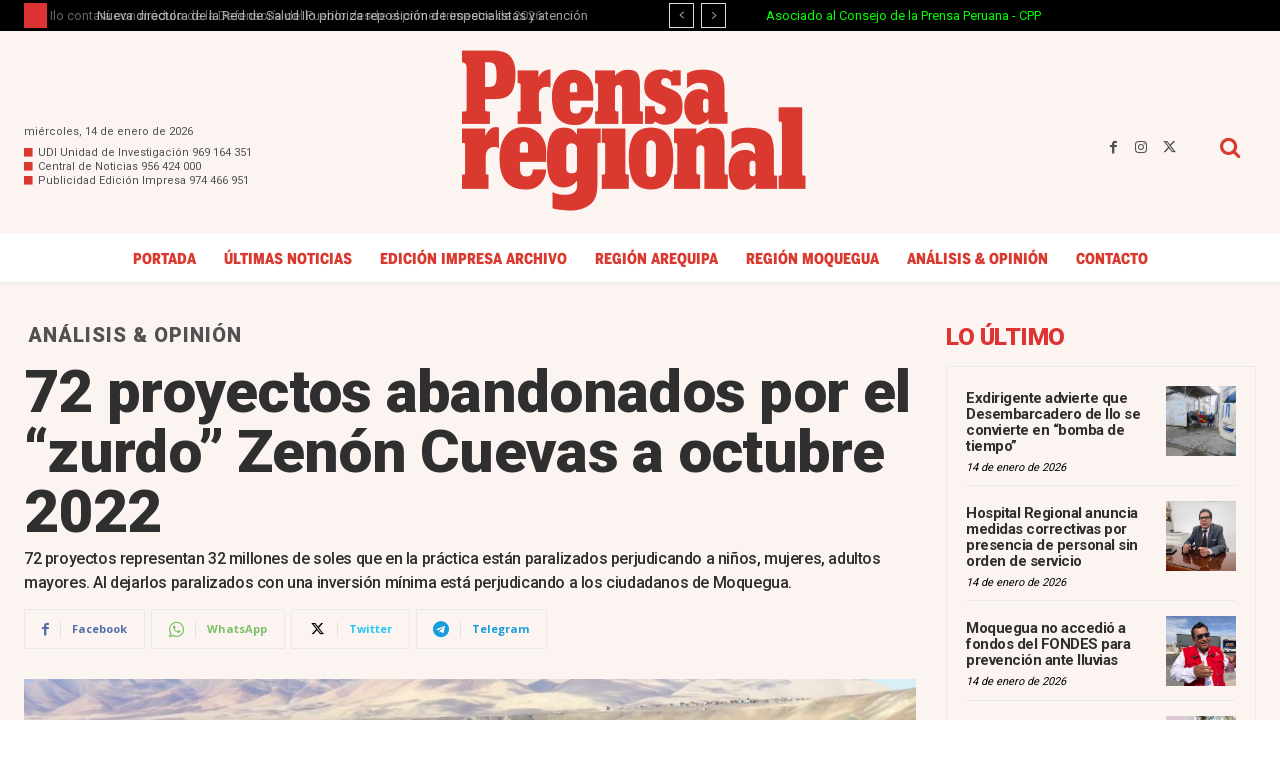

--- FILE ---
content_type: text/html; charset=UTF-8
request_url: https://prensaregional.pe/wp-admin/admin-ajax.php?td_theme_name=Newspaper&v=12.7.3
body_size: -172
content:
{"243667":4694}

--- FILE ---
content_type: text/html; charset=utf-8
request_url: https://www.google.com/recaptcha/api2/aframe
body_size: 263
content:
<!DOCTYPE HTML><html><head><meta http-equiv="content-type" content="text/html; charset=UTF-8"></head><body><script nonce="OAdNPcYIzoP7hsmh9gxtJA">/** Anti-fraud and anti-abuse applications only. See google.com/recaptcha */ try{var clients={'sodar':'https://pagead2.googlesyndication.com/pagead/sodar?'};window.addEventListener("message",function(a){try{if(a.source===window.parent){var b=JSON.parse(a.data);var c=clients[b['id']];if(c){var d=document.createElement('img');d.src=c+b['params']+'&rc='+(localStorage.getItem("rc::a")?sessionStorage.getItem("rc::b"):"");window.document.body.appendChild(d);sessionStorage.setItem("rc::e",parseInt(sessionStorage.getItem("rc::e")||0)+1);localStorage.setItem("rc::h",'1768449784426');}}}catch(b){}});window.parent.postMessage("_grecaptcha_ready", "*");}catch(b){}</script></body></html>